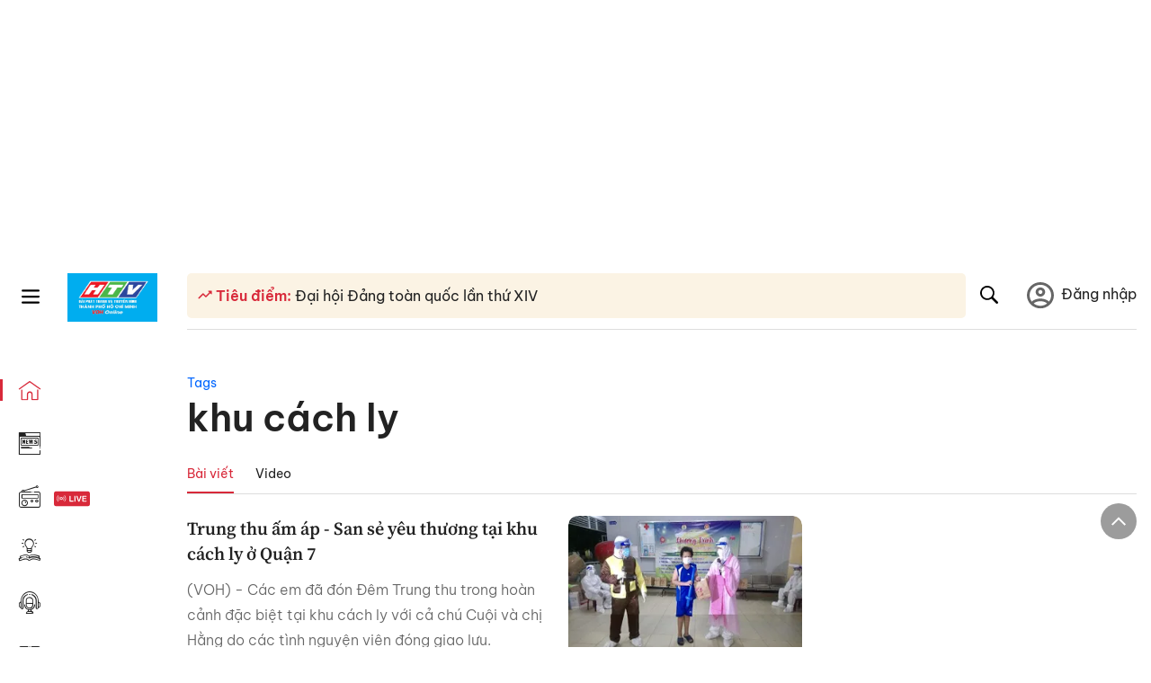

--- FILE ---
content_type: text/html; charset=utf-8
request_url: https://www.google.com/recaptcha/api2/aframe
body_size: 267
content:
<!DOCTYPE HTML><html><head><meta http-equiv="content-type" content="text/html; charset=UTF-8"></head><body><script nonce="kr-KoOJLQowywH7ZbRjs8g">/** Anti-fraud and anti-abuse applications only. See google.com/recaptcha */ try{var clients={'sodar':'https://pagead2.googlesyndication.com/pagead/sodar?'};window.addEventListener("message",function(a){try{if(a.source===window.parent){var b=JSON.parse(a.data);var c=clients[b['id']];if(c){var d=document.createElement('img');d.src=c+b['params']+'&rc='+(localStorage.getItem("rc::a")?sessionStorage.getItem("rc::b"):"");window.document.body.appendChild(d);sessionStorage.setItem("rc::e",parseInt(sessionStorage.getItem("rc::e")||0)+1);localStorage.setItem("rc::h",'1768740739720');}}}catch(b){}});window.parent.postMessage("_grecaptcha_ready", "*");}catch(b){}</script></body></html>

--- FILE ---
content_type: application/javascript; charset=UTF-8
request_url: https://voh.com.vn/_next/static/chunks/4349.7682df5d0159f3a4.js
body_size: 852
content:
"use strict";(self.webpackChunk_N_E=self.webpackChunk_N_E||[]).push([[4349],{44349:function(t,e,n){n.r(e),n.d(e,{default:function(){return s}});var r=n(85893);let i={FILE_IMAGE:{id:1,name:"File Ảnh"},HTML:{id:2,name:"Html"},CONTENT_SCRIPT:{id:3,name:"Nội dung script"}};var a=n(6961),u=n(67294);function o(){return(o=Object.assign?Object.assign.bind():function(t){for(var e=1;e<arguments.length;e++){var n=arguments[e];for(var r in n)Object.prototype.hasOwnProperty.call(n,r)&&(t[r]=n[r])}return t}).apply(this,arguments)}var l=["html","dangerouslySetInnerHTML"],h=function(t){var e=t.html,n=function(t,e){if(null==t)return{};var n,r,i={},a=Object.keys(t);for(r=0;r<a.length;r++)n=a[r],e.indexOf(n)>=0||(i[n]=t[n]);return i}(t,l),r=(0,u.useRef)(null),i=(0,u.useRef)(!0);return(0,u.useEffect)(function(){if(!e||!r.current)throw Error("html prop cant't be null");if(i.current){i.current=!1;var t=document.createRange().createContextualFragment(e);r.current.innerHTML="",r.current.appendChild(t)}},[e,r]),u.createElement("div",o({},n,{ref:r}))},c=n(33779),d=n(56659);function s(t){let{advertDto:e}=t;if(!e||e.advertContentTypeId===i.FILE_IMAGE.id&&(!e.imagePath||0===e.imagePath.length)||e.advertContentTypeId!==i.FILE_IMAGE.id&&(!e.scriptContent||0===e.scriptContent.length))return(0,r.jsx)(r.Fragment,{});let n=e.positionName===a.r.Header_01.key;return e.advertContentTypeId===i.FILE_IMAGE.id?e.url&&e.url.length>0?(0,r.jsx)(c.default,{href:e.url,target:"_blank",rel:"noreferrer sponsored",children:(0,r.jsx)(d.Z,{unoptimized:!0,src:e.imagePath,alt:e.positionName,width:0,height:0,style:{width:"auto",maxWidth:"100%",height:"auto",maxHeight:"100%"},priority:n})}):(0,r.jsx)(d.Z,{unoptimized:!0,src:e.imagePath,alt:e.positionName,width:0,height:0,style:{width:"auto",maxWidth:"100%",height:"auto",maxHeight:"100%"},priority:n}):(0,r.jsx)(h,{html:e.scriptContent})}},56659:function(t,e,n){n.d(e,{Z:function(){return o}});var r=n(85893),i=n(10711),a=n(20318),u=n.n(a);function o(t){let{src:e,alt:n,width:a,height:o,...l}=t,h=(0,i.dD)(e);return(0,r.jsx)(u(),{src:h,alt:n||"img",width:a,height:o,...l})}}}]);